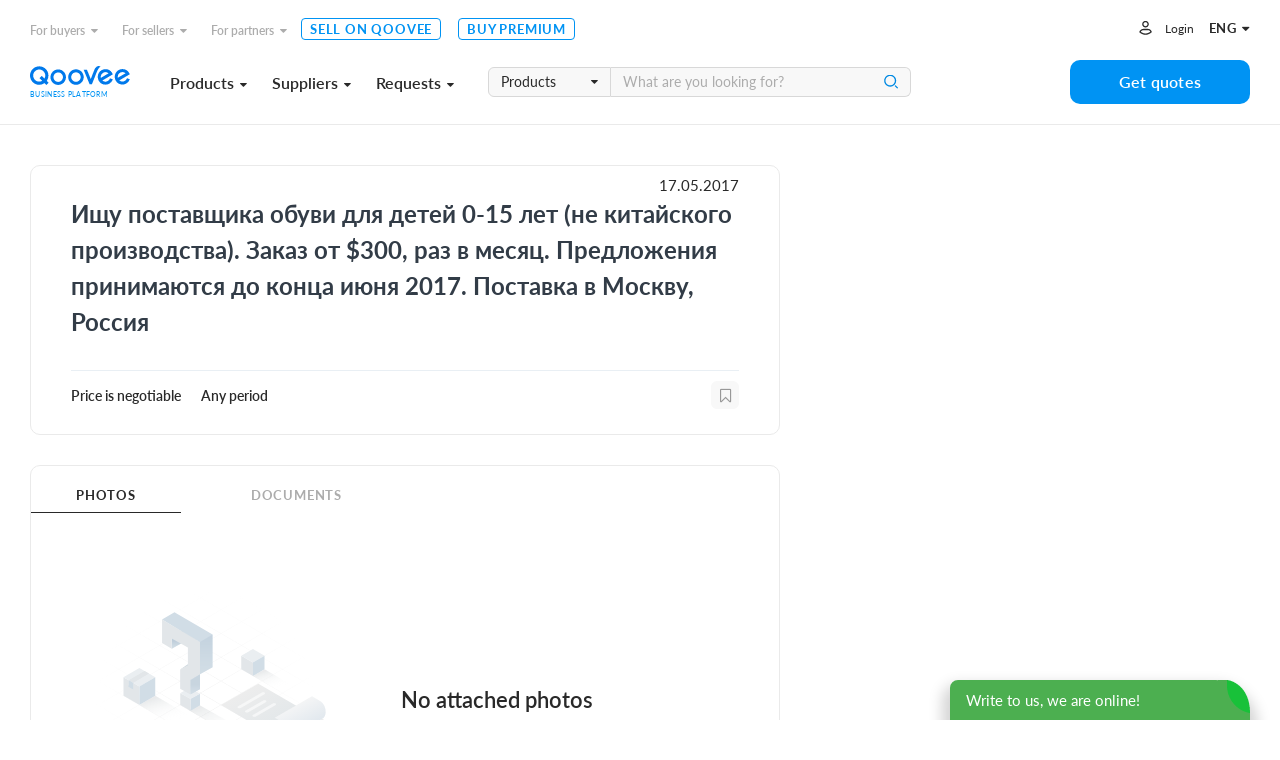

--- FILE ---
content_type: text/html; charset=utf-8
request_url: https://www.qoovee.com/en/tenders/248/
body_size: 11498
content:


<!DOCTYPE html>
<html lang="en">
<head>
    <meta charset="UTF-8">
    <meta name="viewport" content="width=device-width, initial-scale=1.0, user-scalable=1.0, maximum-scale=1.0, minimum-scale=1.0">
    <meta http-equiv="X-UA-Compatible" content="ie=edge">
    
        <title>Wholesale. Ищу поставщика обуви для детей 0-15 годов (не китайского производства). Заказ от $300, раз в месяц. Предложения принимаются до конца июня 2017. Поставка в Москву, Россия. (№248) | Orders on Qoovee</title>
        <meta name="keywords" content="">
        <meta name="description" content="248. Ищу поставщика обуви для детей 0-15 годов (не китайского производства). Заказ от $300, раз в месяц. Предложения принимаются до конца июня 2017. Поставка в Москву, Россия. Россия, Москва. Take part in the competitive bidding, make deals!">
        <meta property="og:title" content="Wholesale. Ищу поставщика обуви для детей 0-15 годов (не китайского производства). Заказ от $300, раз в месяц. Предложения принимаются до конца июня 2017. Поставка в Москву, Россия. (№248) | Orders on Qoovee">
        <meta property="og:description" content="248. Ищу поставщика обуви для детей 0-15 годов (не китайского производства). Заказ от $300, раз в месяц. Предложения принимаются до конца июня 2017. Поставка в Москву, Россия. Россия, Москва. Take part in the competitive bidding, make deals!">
        <meta property="og:image" content="https://www.qoovee.com/media/seo/images/Qoovee_tenders_PmQOr0e.jpg">
    

    <meta property="og:url" content="https://www.qoovee.com/en/tenders/248/">
    <meta property="og:type" content="website">
    <meta property="fb:app_id" content="1650369441895636">
    <meta name="yandex-verification" content="0eb9e1477bbc3691" />
    <meta name="theme-color" content="#003aa4">
	
    
        
            <link rel="alternate" hreflang="ru" href="https://www.qoovee.com/tenders/248/">
        
    
        
    
        
            <link rel="alternate" hreflang="tr" href="https://www.qoovee.com/tenders/248/">
        
    
        
            <link rel="alternate" hreflang="ar" href="https://www.qoovee.com/tenders/248/">
        
    
        
            <link rel="alternate" hreflang="zh-CN" href="https://www.qoovee.com/tenders/248/">
        
    
        
            <link rel="alternate" hreflang="de" href="https://www.qoovee.com/tenders/248/">
        
    
    <link rel="alternate" href="https://www.qoovee.com/tenders/248/" hreflang="x-default" />

    <link rel="alternate" href="https://m.qoovee.com/tenders/248/">

    
	<link rel="canonical" href="https://www.qoovee.com/en/tenders/248/">
	<link rel="stylesheet" href="/static/desktop/detail_tenders.css?version=0.31130652612261334">


    <link rel="preconnect" href="https://static.doubleclick.net" crossorigin>
    <link rel="preconnect" href="https://s.ytimg.com" crossorigin>

	<link rel="icon" href="/static/images/logo/favicon.ico">

	<!-- Fonts preload -->
	<link rel="preload" href="/static/common/fonts/Lato-Bold.woff2" as="font" type="font/woff2" crossorigin="anonymous">
	<link rel="preload" href="/static/common/fonts/Lato-Semibold.woff2" as="font" type="font/woff2" crossorigin="anonymous">
	<link rel="preload" href="/static/common/fonts/Lato-Medium.woff2" as="font" type="font/woff2" crossorigin="anonymous">
	<link rel="preload" href="/static/common/fonts/Lato-Light.woff2" as="font" type="font/woff2" crossorigin="anonymous">
	<link rel="preload" href="/static/common/fonts/Lato-Black.woff2" as="font" type="font/woff2" crossorigin="anonymous">
	<link rel="preload" href="/static/common/fonts/Lato-Italic.woff2" as="font" type="font/woff2" crossorigin="anonymous">
	<link rel="preload" href="/static/common/fonts/Lato-Regular.woff2" as="font" type="font/woff2" crossorigin="anonymous">
	<link rel="preload" href="/static/common/fonts/Raleway-ExtraBold.ttf" as="font" type="font/ttf" crossorigin="anonymous">
	<link rel="preload" href="/static/common/fonts/qv-icons.woff" as="font" type="font/woff" crossorigin="anonymous">
	<link rel="preload" href="/static/common/fonts/themify.woff" as="font" type="font/woff" crossorigin="anonymous">
	<link rel="preload" href="/static/common/fonts/fontawesome-webfont.woff2" as="font" type="font/woff2" crossorigin="anonymous">
	<!-- End Fonts preload -->

	<link rel="stylesheet" href="/static/desktop/bundle.css?version=0.31130652612261334">
    <link rel="stylesheet" type="text/css" href="/static/hijack/hijack-styles.css" />
    
        <!-- Google Tag Manager -->
        <script>(function(w,d,s,l,i){w[l]=w[l]||[];w[l].push({'gtm.start':
        new Date().getTime(),event:'gtm.js'});var f=d.getElementsByTagName(s)[0],
        j=d.createElement(s),dl=l!='dataLayer'?'&l='+l:'';j.async=true;j.src=
        'https://www.googletagmanager.com/gtm.js?id='+i+dl;f.parentNode.insertBefore(j,f);
        })(window,document,'script','dataLayer','GTM-WRSVV9');</script>
        <!-- End Google Tag Manager -->

        <!-- Smartlook -->
        <script type='text/javascript'>
          window.smartlook||(function(d) {
            var o=smartlook=function(){ o.api.push(arguments)},h=d.getElementsByTagName('head')[0];
            var c=d.createElement('script');o.api=new Array();c.async=true;c.type='text/javascript';
            c.charset='utf-8';c.src='https://rec.smartlook.com/recorder.js';h.appendChild(c);
            })(document);
            smartlook('init', '9e3c54ebe1fae5c6448cafe08f23ecdf0e5d05c4');
        </script>
    
    <meta name="google-site-verification" content="E-N0XB0H10iVckY0V9gHSHxvihkHF3LjYO8BqYOuB1I" />
	<!-- Meta Pixel Code -->
	<script>
		!function(f,b,e,v,n,t,s){if(f.fbq)return;n=f.fbq=function(){n.callMethod?n.callMethod.apply(n,arguments):n.queue.push(arguments)};if(!f._fbq)f._fbq=n;n.push=n;n.loaded=!0;n.version='2.0';n.queue=[];t=b.createElement(e);t.async=!0;t.src=v;s=b.getElementsByTagName(e)[0];s.parentNode.insertBefore(t,s)}(window, document,'script','https://connect.facebook.net/en_US/fbevents.js');fbq('init', '906433257212247');fbq('track', 'PageView');
	</script>
	<noscript><img height="1" width="1" style="display:none" src="https://www.facebook.com/tr?id=906433257212247&ev=PageView&noscript=1"/></noscript>
	<!-- End Meta Pixel Code -->
</head>
<body class="en">
    
    
    <!-- Google Tag Manager (noscript) -->
        <noscript><iframe src="https://www.googletagmanager.com/ns.html?id=GTM-WRSVV9"
        height="0" width="0" style="display:none;visibility:hidden"></iframe></noscript>
    <!-- End Google Tag Manager (noscript) -->
    
    <noscript>
        <style>
            #loaders {
                display: none;
            }
        </style>
    </noscript>

    

    <div class="wrapper">
        <div class="wrapper__inner">
            
	

<div class="menu ">
	<div class="menu__inner">
		<div class="container-service">
			<div class="top">
				<div class="menu-top-links">
					<ul class="menu-nav">
						<li class="nav__li dropdown-wrap bottom-left dropdown-hover">
		                    <a class="dropdown-link" href="javascript:void(0)">For buyers<i class="fa fa-caret-down"></i></a>
	                        <div class="dropdown sub-nav">
	                            <ul class="dropdown__inner">
	                                <li><a href="/en/market/"><i class="qv qv_box"></i><span>Suppliers</span></a></li>
	                                <li><a href="/en/market/?view=items"><i class="qv qv_clothes"></i><span>Products</span></a></li>
	                                <li><a href="/en/safe/"><i class="qv qv_shield-icon"></i><span>Order protection</span></a></li>
	                                <li><a href="/en/tenders/create/"><i class="qv qv_plus"></i><span>Get quotes</span></a></li>
	                                <li><a href="https://logistics.qoovee.com/" target="_blank"><i class="qv qv_delivery"></i><span>Delivery</span></a></li>
	                            </ul>
	                        </div>
	                    </li>
						<li class="nav__li dropdown-wrap bottom-left dropdown-hover">
		                    <a class="dropdown-link" href="javascript:void(0)">For sellers<i class="fa fa-caret-down"></i></a>
	                        <div class="dropdown sub-nav">
	                            <ul class="dropdown__inner">
	                                <li><a href="/en/tenders/"><i class="qv qv_megaphone"></i><span>Requests</span></a></li>
	                                <li><a href="/en/internet/clients/" style="white-space: normal"><i class="qv qv_prices"></i><span style="width: calc(100% - 38px);">Demand analysis and promotion</span></a></li>
		                            <li>
			                            
				                            
					                            <a href="https://blog.qoovee.com/en/verified-supplier-en/" target="_blank">
					                        
			                            
		                                    <i class="qv qv_check-o"></i>
		                                    <span>Verified supplier</span>
		                                </a>
		                            </li>
	                                <li><a href="/en/company/create/"><i class="fa fa-laptop"></i><span>Sell on Qoovee</span></a></li>
	                                <li><a href="/en/prices/"><i class="qv qv_list-of-possibilties"></i><span>Pricing</span></a></li>

	                                <li><a href="https://logistics.qoovee.com/" target="_blank"><i class="qv qv_delivery"></i><span>Logistics</span></a></li>
	                            </ul>
	                        </div>
	                    </li>
						<li class="nav__li dropdown-wrap bottom-left dropdown-hover">
		                    <a class="dropdown-link" href="javascript:void(0)">For partners<i class="fa fa-caret-down"></i></a>
	                        <div class="dropdown sub-nav">
	                            <ul class="dropdown__inner">
	                                <li><a href="https://affiliate.qoovee.com/" target="_blank"><i class="qv qv_people"></i><span>Affiliate program</span></a></li>
	
	                                <li><a href="/en/contact_us/" target="_blank"><i class="qv qv_users"></i><span>Send your proposal</span></a></li>
		                            <li><a href="https://docs.google.com/forms/d/e/1FAIpQLSckISheZIIt2R-wvj31EZCEsE6DR97Q7WXPf8up7CyhlXVZjQ/viewform" target="_blank"><i class="qv qv_money-bag"></i> Become a Qoovee investor</a></li>
	                            </ul>
	                        </div>
	                    </li>
	                    <li class="nav__li">
		                    <a class="simple-link" href="/en/company/create/">Sell on Qoovee</a>
	                    </li>
	                    <li class="nav__li">
		                    <a class="simple-link" href="/en/prices/">Buy Premium</a>
	                    </li>
					</ul>
				</div>
				<div class="menu-user-links">
					<ul class="menu-nav">
						
							<li>
								<a class="login-link" href="https://accounts.qoovee.com/profile/" data-target="#signIn" data-toggle="modal">Login</a>
							</li>
						
						<li>
							<div class="cur-lang">
						        <div class="dropdown-wrap bottom-right dropdown-click">
			                        
			                        <a class="dropdown-lang-link" href="javascript:void(0)">
				                        <span>eng</span> <i class="fa fa-caret-down"></i>
			                        </a>
			                        <div class="dropdown languages_dropdown">
			                            <ul class="dropdown__inner languages">
			                            
			                                
			                                
			                                    <li>
			                                        <a href="javascript:void(0)" class="change_language" data-code="ru">
			                                            <span class="flag ru"></span>
			                                            <span>Русский</span>
			                                        </a>
			                                    </li>
			                                
			                                    <li>
			                                        <a href="javascript:void(0)" class="change_language" data-code="en">
			                                            <span class="flag en"></span>
			                                            <span>English</span>
			                                        </a>
			                                    </li>
			                                
			                                    <li>
			                                        <a href="javascript:void(0)" class="change_language" data-code="tr">
			                                            <span class="flag tr"></span>
			                                            <span>Türkçe</span>
			                                        </a>
			                                    </li>
			                                
			                                    <li>
			                                        <a href="javascript:void(0)" class="change_language" data-code="ar">
			                                            <span class="flag ar"></span>
			                                            <span>العربيّة</span>
			                                        </a>
			                                    </li>
			                                
			                                    <li>
			                                        <a href="javascript:void(0)" class="change_language" data-code="cn">
			                                            <span class="flag cn"></span>
			                                            <span>简体中文</span>
			                                        </a>
			                                    </li>
			                                
			                                    <li>
			                                        <a href="javascript:void(0)" class="change_language" data-code="de">
			                                            <span class="flag de"></span>
			                                            <span>Deutsch</span>
			                                        </a>
			                                    </li>
			                                
			                            
			                            </ul>
			                        </div>
			                    </div>
							</div>
						</li>
					</ul>
				</div>
			</div>
			<div class="bottom">
				<div class="left clearfix">
					<div class="menu-logo">
						<a href="/en/"></a><span>Business platform</span>
					</div>
					<div class="menu-services">
						<a class="menu-services-btn" href="javascript:void(0)" data-type="goods">Products<i class="fa fa-caret-down"></i></a>
						<a class="menu-services-btn" href="javascript:void(0)" data-type="suppliers">Suppliers<i class="fa fa-caret-down"></i></a>
						<a class="menu-services-btn" href="javascript:void(0)" data-type="tenders">Requests<i class="fa fa-caret-down"></i></a>
					</div>
					<div class="menu-search">
		                <form action="" method="GET">
		                    <div class="input-group">
			                    <span class="input-group-btn">
		                            <select id="menu-search-select" name="" class="selectpicker">
			                            <option value="goods" selected>Products</option>
			                            <option value="tenders">Requests</option>
			                            <option value="companies">Suppliers</option>
		                            </select>
		                        </span>
		                        <input type="text" name=""  class="menu-search-input search-desktop form-element" placeholder="What are you looking for?">
		                        <button type="button" class="main-search-btn"></button>
		                    </div>
		                </form>
						<div class="input-dropdown search-sugg-dropdown">
							<ul class="search-sugg-ul sugg-autocomplete" style="display: none"></ul>
		                </div>
		            </div>
				</div>
				<div class="right">
					<div class="">
						<a class="btn btn-blue btn-h44 btn-w180" href="/en/tenders/create/"><span>Get quotes</span></a>
					</div>
				</div>
			</div>
		</div>
	</div>
</div>





<div class="main-categories-view">
    <div class="main-categories-view-inner">
        <div class="main_categories_content">
            <div id="main-categories_goods" class="sortable-content">
                <div class="main-categories-tree">

                </div>
            </div>
            <div id="main-categories_suppliers" class="sortable-content">
                <div class="main-categories-tree">

                </div>
            </div>





            <div id="main-categories_tenders" class="sortable-content">
                <div class="main-categories-tree">

                </div>
            </div>
            <div class="menu_cat_spinner"><i class="fa-spin qv qv_settings"></i></div>
        </div>
	    <button class="main-categories-view-close" type="button"><i class="ti-close"></i></button>
    </div>
</div>







            <div id="content">
                
    <div class="content-inner">
        <div class="container-service">
            <div class="tender-detail">
                <div class="left-block ">
                    <div class="block top-block">
                        <div class="tender-date">17.05.2017</div>
                        
                        <h1 class="tender-detail_title">Ищу поставщика обуви для детей 0-15 лет (не китайского производства). Заказ от $300, раз в месяц. Предложения принимаются до конца июня 2017. Поставка в Москву, Россия</h1>
                        <div class="tender-detail_info">
	                        <div class="left">
	                            <div class="tender-price">Price is negotiable</div>
	                            <div class="tender-time">Any period</div>
	                        </div>
	                        <div class="right">
								
							        <a class="favorite-button" href="javascript:void(0)" data-target="#signIn" data-toggle="modal"></a>
							    
	                        </div>
                        </div>
                        <div class="clearfix">
                            <div class="pull-left">
                                

                                
                            </div>
                            <div class="pull-right">

                            </div>
                        </div>
                    </div>
                    <div class="block">
	                    <div class="sort">
	                        <div class="sort-buttons">
	                            <div class="sort-wrap active">
	                                <a class="sort-btn" href="#photos">Photos</a>
	                            </div>
	                            <div class="sort-wrap">
	                                <a class="sort-btn" href="#documents">Documents</a>
	                            </div>
	                        </div>
	                        <div class="sort-track"></div>
	                    </div>
	                    <div class="sortable-content active">
	                        <div id="photos" class="active">
	                            
	                                <div class="no-item-desc">
	                                    <div>
	                                        <img src="/static/images/icons/not-params.svg" alt="Qoovee icon">
	                                    </div>
	                                    <div>
	                                        No attached photos
	                                    </div>
	                                </div>
	                            
	                        </div>
	                        <div id="documents">
	                            
		                            <div class="no-item-desc">
	                                    <div>
	                                        <img src="/static/images/icons/not-params.svg" alt="Qoovee icon">
	                                    </div>
	                                    <div>
	                                        No attached documents
	                                    </div>
	                                </div>
	                            
	                        </div>
	                    </div>
                    </div>
                </div>
                <div class="right-block">
                    <div class="block top-block">
                        
<div class="top">
    
        <span class="owner-country">
            <span class="flag" data-country="RU" style="background-image: url('/static/components/intl-tel-input/flags/RU.svg')"></span>
            
                <span data-toggle="tooltip" data-title="СаидаКазимагомедова" data-placement="bottom">СаидаКазимагомедова</span>
            
        </span>
    
    
        <div class="company-chat">
            
            
                

    <a class="sc-launcher" data-target="#signIn" data-toggle="modal" href="javascript:void(0)" >Chat with customer</a>


            
        </div>
    
</div>

<div class="buttons">
	
    
        
            <a href="javascript:void(0)" class="btn btn-blue btn-h48 btn-block btn-with-label" data-target="#signIn" data-toggle="modal"><span class="btn-label left"><i class="qv qv_eye"></i></span><span class="btn-text">View contact</span></a>
        

	    
	    
            <a href="javascript:void(0)" class="btn btn-blue btn-h48 btn-block btn-with-label" data-target="#noCompany" data-toggle="modalType2"><span class="btn-label left"><i class="qv qv_order"></i></span><span class="btn-text">Send your offer</span></a>
        
    
</div>


                        <div class="share">
                            <span>Share:</span>
                            <div class="social-buttons__wrap">
                                <a class="socialShareBtn btn-circle btn-white" data-share-network="facebook" data-share-text="Check out this awesome order!" href="javascript:void(0)"><i class="qv qv_facebook"></i></a>
                                <a class="socialShareBtn btn-circle btn-white" data-share-network="twitter" data-share-text="Check out this awesome order!" href="javascript:void(0)"><i class="qv qv_twitter"></i></a>
                                <a class="socialShareBtn btn-circle btn-white" data-share-network="vk" data-share-text="Check out this awesome order!" href="javascript:void(0)"><i class="qv qv_vkontakte"></i></a>
                            </div>
                        </div>
                    </div>
                    <div class="tender-detail-safe">
                        <a class="tender-detail-safe-button" href="/en/safe/?openForm">
	                        <img src="/static/images/icons/icon-shield-item.svg" alt="Shield icon">
							
								<span>Make this deal securely and with guarantees</span>
	                        
                            <i class="fa fa-angle-right"></i>
                        </a>
                    </div>
                    <div class="block middle-block">
                        
                        <ul>
                            <li>
                                <div><img src="/static/images/icons/icon-provider.svg" alt="Qoovee provider icon"></div>
                                <div><p><span>317</span> suppliers notified of the order</p></div>
                            </li>
                            <li>
                                <div><img src="/static/images/icons/icon-eye.svg" alt="Qoovee eye icon"></div>
                                <div><p><span>1719</span> users viewed the order</p></div>
                            </li>
                        </ul>
                        
                    </div>
                    <div class="tender-detail-categories">
	                    
                            
                                <a href="/en/tenders/children-s-slippers/" class="tender-detail__category">Children&#39;s Slippers</a>
                            
                                <a href="/en/tenders/kids-sandals/" class="tender-detail__category">Kids&#39; sandals</a>
                            
                                <a href="/en/tenders/children-s-shoes/" class="tender-detail__category">Children&#39;s Shoes</a>
                            
                                <a href="/en/tenders/children-s-sports-shoes/" class="tender-detail__category">Children&#39;s sports shoes</a>
                            
                                <a href="/en/tenders/kids-boots/" class="tender-detail__category">Kids&#39; boots</a>
                            
                        
                    </div>
                </div>
                
                    <div class="tender-detail_offers">
                        
                        <div class="title-with-line">
					        <h2>Offers</h2>

				        </div>
                        
                            <div class="tender-detail_offer">
                                <div class="inner">
                                    <div class="top">
                                        <div class="flex-box">
                                            <div class="tender-detail_date">May 25, 2017, 12:52 p.m.</div>
                                            <div class="tender-detail_county">
                                                <span class="flag" data-country="RU" style="background-image:url('/static/components/intl-tel-input/flags/RU.svg')"></span>
                                                <span>Russia</span>
                                            </div>
                                        </div>
                                    </div>
                                    <div class="center">
                                        <div class="text">
                                            <p>Обувная компания РИМАЛ - производитель детской обуви. ГОСТ , сертификация. Самые низкие цены от производителя. Сандалии, тапочки, чешки, ботинки, валенки и т.д Принимаем заказы на отшив. Во вложении файл наличия, цены указаны за короб.Скидки для каждого клиента индивидуальна!</p>
                                        </div>
                                        <div class="photos">
                                            
                                        </div>
                                        <div class="documents">
                                            
                                        </div>
                                    </div>
                                    <div class="bottom">
                                        <div class="flex-box">
                                            <div>Price is negotiable</div>
                                            <div>10 1</div>
                                        </div>
                                    </div>
                                </div>
                                <div class="flex-box">
                                    <div class="left"></div>
                                    <div class="right">
                                        
                                    </div>
                                </div>
                            </div>
                        
                    </div>
                
                <div class="tender-detail_similar">
                    <div class="title-with-line">
				        <h2>Similar inquiries</h2>
			        </div>
                    <div class="inner">
                        <div class="spinner"><i class="fa-spin qv qv_settings"></i></div>
                    </div>
                </div>
            </div>
        </div>
    </div>

    



<div id="tenderApply" class="modal">
    <div class="modal-content">
        <div class="modal-logo"><img src="/static/images/logo/logo-gray.svg" alt="Qoovee logo gray"></div>
            <div class="form-wrap max-w-440">
                <div id="tenderApplyForm" class="form-horizontal m-t-30">
                    <form id="tenderApplyForm-form" action="/api/v1/tenders/248/offers/" method="POST" novalidate>
                        <div class="form-group">
                            <h2 class="modal-title max-400">Send your offer</h2>
                        </div>
                        
	                    
	                        <div class="form-group" style="z-index: 4">
	                            <label class="form-label" for="">Text of your offer <span class="required-label">*</span></label>
	                            <textarea name="text" class="form-element" required></textarea>
	                        </div>
	                        <div class="form-group" style="z-index: 3">
	                            <label class="form-label" for="">Offered by <span class="required-label">*</span></label>
	                            <select name="company" class="selectpicker">
	                                
	                            </select>
	                        </div>
	                        <div class="row" style="z-index: 2">
	                            <div class="col-6">
	                                <div class="form-group" style="z-index: 1">
	                                    <label class="form-label" for="year">Deadline <span class="required-label">*</span></label>
	                                    <div class="input-group">
	                                        <input type="text" class="form-element" required name="duration" placeholder="Deadline" style="border-right: none;border-top-right-radius: 0;border-bottom-right-radius: 0;">
	                                        <div class="input-group-btn">
	                                            <select name="period" class="selectpicker">
	                                                <option value="day" selected="selected">Day</option>
	                                                <option value="week">Week</option>
	                                                <option value="month">Month</option>
	                                            </select>
	                                        </div>
	                                    </div>
	                                </div>
	                            </div>
	                            <div class="col-6">
	                                <div class="form-group" style="z-index: 1">
	                                    <label class="form-label" for="">Price <span class="required-label">*</span></label>
	                                    <div class="input-group">
	                                        <input type="text" class="form-element" required name="price" placeholder="Price" style="border-right: none;border-top-right-radius: 0;border-bottom-right-radius: 0;">
	                                        <div class="input-group-btn">
	                                            <select class="selectpicker tender-apply-currency currency-select" name="currency">
	                                            </select>
	                                        </div>
	                                    </div>
	                                </div>
	                            </div>
	                            <div class="action">
	                                <button type="submit" class="btn btn-blue btn-h40 btn-w300">Send</button>
	                            </div>
	                        </div>
	                    
                    </form>
	                
	                    <div class="form-group" style="margin-bottom:17px">
	                        <label for="" class="control-label">Attach photos and documents (optional)</label>
	                        <form class="dropzone" id="dropzone" action="/api/v1/files/" enctype="multipart/form-data">
	                            <input type='hidden' name='csrfmiddlewaretoken' value='CaMsuSl35vS9ZP5GWj6tAEKHopdKqHcrSHl0UNnAot0ULCukaKEgSHQEIqfW4AFt' />
	                            <div class="fallback">
	                                <input name="file" type="file" multiple/>
	                            </div>
	                        </form>
	                        <input type="hidden" name="tender-apply-files"/>
	                    </div>
	                
                </div>
            </div>
        <div class="modal-close"><span class="btn-circle btn-white"><i class="qv qv_close"></i></span></div>
    </div>
</div>



<div id="noCompany" class="modalType2">
    <div class="modalType2-content">
        <div class="contact">
            <div class="contact_inner">
                <div class="modalType2-top">
                    <div class="modalType2-title">Attention!</div>
                    <div class="modalType2-close btn-sortable"><i class="qv qv_close"></i></div>
                </div>
                <div>
                    <div class="auth-placeholder">
                        <div class="clearfix">
                            <div class="pull-left">
                                <img src="/static/images/placeholders/fingerprint.svg" alt="Qoovee icon">
                            </div>
                            <div class="pull-right">
                                <h2>Company is required</h2>
                                <p>To send an offer you must add your company on the platform</p>
                                <a href="/en/company/create/?tender=248" class="btn btn-blue btn-h40 btn-w250 m-b-15">Add company</a>
                                
	                                <a href="javascript:void(0)" onclick="window.closeThisModal()" data-target="#signIn" data-toggle="modal" class="btn btn-blue btn-h40 btn-w250 close-modal-type-2">Log in</a>
	                            
                            </div>
                        </div>
                    </div>
                </div>
            </div>
        </div>
    </div>
</div>





<div id="tender-contact" class="modalType2">
    <div class="modalType2-content">
        <div class="contact">
            <div class="contact_inner">
                <div class="modalType2-top">
                    <div class="modalType2-title">Buyer's contact</div>
                    <div class="modalType2-close btn-sortable"><i class="qv qv_close"></i></div>
                </div>
                <div class="modalType2-sortable_content contact_content">
                    
                        <div class="auth-placeholder">
                            <div class="clearfix">
                                <div class="pull-left">
                                    <img src="/static/images/placeholders/fingerprint.svg" alt="Qoovee icon">
                                </div>
                                <div class="pull-right">
                                    <h2>Autorization is required</h2>
                                    <p>To view the content, please add company. If you already have it then just log in.</p>
                                    <a href="/en/company/create/?tender=248" class="btn btn-blue btn-h40 btn-w250 m-b-15">Add company</a>
                                    <a href="javascript:void(0)" onclick="window.closeThisModal()" data-target="#signIn" data-toggle="modal" class="btn btn-blue btn-h40 btn-w250 close-modal-type-2">Log in</a>
                                </div>
                            </div>
                        </div>
                    
                </div>
            </div>
        </div>
    </div>
</div>







<div id="tender-info" class="modalType2">
	<div class="modalType2-content">
		<div class="up-balance">
			<div class="modalType2-top">
                <div class="modalType2-title" style="text-align: left">Attention!</div>
                <div class="modalType2-close btn-sortable"><i class="qv qv_close"></i></div>
            </div>
			<div class="modalType2-sortable_content contact_content">
				<div class="tender-info-content">
					<div class="text-center">
                        <span class="up-balance-title">
                            
	                            <div class="text-bold text-danger font-18 m-b-20">The request is paid and available for purchase only to "Verified Suppliers"</div>
	                            <div class="text-bold font-16">You can buy access to the request after <span class="text-danger">-76028</span> hour (s) for <span class="text-danger">1$</span> or become a "Verified Supplier" and get requests ahead of the competition.</div>
                            
                        </span>
						
							<div class="m-b-10">
								
								
	<a class="btn btn-success btn-h40" href="javascript:void(0)" data-toggle="modalType2" data-target="#up-balance-common" data-set-text="#up-balance-safe" data-sum="100"  >
		
			Become a "Verified Supplier"
		
	</a>


							</div>
						
	                    
                    </div>
				</div>
			</div>
		</div>
	</div>
</div>



	

	
    

            </div>

			

<div class="subscribe">
    <div class="container-service">
		<div class="subscribe-inner">
			<div class="left">
				<h3>Be the first to know about great deals</h3>
			</div>
			<div class="right">
				<form id="subscribe-form" action="javascript:handleSubscribeForm()">
	                <div class="input-group">
	                    <input type="text" class="form-element h-40" placeholder=" Your email" name="email" required>
	                    <span class="input-group-btn">
		                    <button class="btn btn-h40 btn-w150 btn-white" type="button" onclick="handleSubscribeForm()">Subscribe</button>
	                    </span>
	                </div>
	            </form>
			</div>
		</div>
    </div>
</div>

            
<footer class="footer">
	<div class="container-service">
		<div class="footer__top">
			<div class="left">
				<div class="site-map">
					<h5 class="site-map__title">About company</h5>
					<div class="site-map__ul-wrap">
						<ul>
							<li><a href="/en/qv-presentation/" target="_blank">About Qoovee</a></li>
							<li><a href="https://www.blog.qoovee.com/" target="_blank">Blog</a></li>
							<li><a href="/en/articles/">Press about us</a></li>
							<li>
								
									<a href="https://www.blog.qoovee.com/en/qv-review-en/" rel="nofollow"
									   target="_blank">Reviews</a>
								
							</li>
							<li>
								<a href="https://docs.google.com/forms/d/e/1FAIpQLSfSqPt15qSNxXz9wiK5hr8Yi8zDeu91cTNS9X33mkCtsbYO2A/viewform">Careers</a>
							</li>
						</ul>
					</div>
				</div>
				<div class="site-map">
					<h5 class="site-map__title">For buyers</h5>
					<div class="site-map__ul-wrap">
						<ul>
							<li><a href="/en/safe/">Order protection</a></li>
							<li><a href="https://logistics.qoovee.com/"
							       target="_blank">Shipping from Qoovee</a></li>
							<li><a href="/en/prices/">Buy Premium</a></li>
						</ul>
					</div>
				</div>
				<div class="site-map">
					<h5 class="site-map__title">For suppliers</h5>
					<div class="site-map__ul-wrap">
						<ul>
							<li>
								<a href="/en/internet/clients/">Demand analysis and promotion</a>
							</li>
							<li>
								
									
										<a class="item" href="https://blog.qoovee.com/en/verified-supplier-en/"
										   target="_blank">
									
								
								Verified supplier</a>
							</li>
							<li><a href="/en/company/create/">Sell on Qoovee</a></li>
							<li><a href="/en/prices/">Buy Premium</a></li>

							<li><a href="https://logistics.qoovee.com/" target="_blank">Logistics</a>
							</li>
						</ul>
					</div>
				</div>
				<div class="site-map">
					<h5 class="site-map__title">For partners</h5>
					<div class="site-map__ul-wrap">
						<ul>
							<li><a href="https://affiliate.qoovee.com/"
							       target="_blank">Affiliate program</a></li>
							<li><a href="/en/contact_us/" target="_blank">Send your proposal</a></li>
							<li><a href="https://docs.google.com/forms/d/e/1FAIpQLSckISheZIIt2R-wvj31EZCEsE6DR97Q7WXPf8up7CyhlXVZjQ/viewform" target="_blank">Become a Qoovee investor</a></li>
						</ul>
					</div>
				</div>
			</div>
			<div class="right">
				<div class="footer__app">
					<p>Our mobile app</p>
					<a href="https://apps.apple.com/kg/app/qoovee-com-b2b-trade-app/id1574892370"
					   class="btn-app btn-applestore m-b-5" target="_blank"><span>Upload to</span></a>


					<span class="image"><img src="/static/images/footer/iphone-12--blue.svg"
					                         alt="Qoovee app screen"></span>
				</div>
			</div>
		</div>
		<div class="footer__bottom">
			<div class="left">
				<a href="/en/contact_us/" target="_blank">contact us</a>
				<a href="/en/policies/terms/" target="_blank">Terms of use</a>
				<a href="/en/policies/privacy/" target="_blank">Privacy Policy</a>
			</div>
			<div class="center">
				
					<a class="share" href="https://www.facebook.com/QooveeB2B/" target="_blank"><i
							class="fa fa-facebook-f"></i></a>
					<a class="share" href="https://www.instagram.com/qoovee_international/" target="_blank"><i
							class="fa fa-instagram"></i></a>
				
				<a class="share" href="https://www.youtube.com/c/Qooveeofficial/videos" target="_blank"><i
						class="fa fa-youtube-play"></i></a>
			</div>
			<div class="right">
				<div class="footer__cards">
					<span class="mastercard" href="javascript:void(0)"
					      style="background-image: url('/static/images/footer/footer_mastercard.svg')"></span>
					<span class="visa" href="javascript:void(0)"
					      style="background-image: url('/static/images/footer/footer_visa.svg')"></span>
				</div>

					<div class="footer__currency">
						
							<select name="gen-currency" class="selectpicker change_currency">
								
									<option 
									        value="KGS">KGS</option>
								
									<option selected
									        value="USD">USD</option>
								
									<option 
									        value="EUR">EUR</option>
								
									<option 
									        value="RUB">RUB</option>
								
									<option 
									        value="KZT">KZT</option>
								
									<option 
									        value="TRY">TRY</option>
								
									<option 
									        value="CNY">CNY</option>
								
									<option 
									        value="GBP">GBP</option>
								
									<option 
									        value="UZS">UZS</option>
								
							</select>
						
					</div>

				<div class="footer__langs">
					<div class="dropdown-wrap top-right dropdown-click">
						
						
						<a href="javascript:void(0)" class="dropdown__btn">
							<span>
								eng</span> <i class="fa fa-caret-down"></i>
						</a>
						<div class="dropdown languages_dropdown">
							<ul class="dropdown__inner languages">
								
									
									
										<li>
											<a href="javascript:void(0)" class="change_language" data-code="ru">
	                                            <span class="flag ru"></span>
	                                            <span>Русский</span>
	                                        </a>
										</li>
									
										<li>
											<a href="javascript:void(0)" class="change_language" data-code="en">
	                                            <span class="flag en"></span>
	                                            <span>English</span>
	                                        </a>
										</li>
									
										<li>
											<a href="javascript:void(0)" class="change_language" data-code="tr">
	                                            <span class="flag tr"></span>
	                                            <span>Türkçe</span>
	                                        </a>
										</li>
									
										<li>
											<a href="javascript:void(0)" class="change_language" data-code="ar">
	                                            <span class="flag ar"></span>
	                                            <span>العربيّة</span>
	                                        </a>
										</li>
									
										<li>
											<a href="javascript:void(0)" class="change_language" data-code="cn">
	                                            <span class="flag cn"></span>
	                                            <span>简体中文</span>
	                                        </a>
										</li>
									
										<li>
											<a href="javascript:void(0)" class="change_language" data-code="de">
	                                            <span class="flag de"></span>
	                                            <span>Deutsch</span>
	                                        </a>
										</li>
									
								
							</ul>
						</div>
					</div>
				</div>
			</div>
		</div>
	</div>
</footer>
<script>
    function handleSubscribeForm() {
        data = $('form#subscribe-form').serializeArray();

        var email = data.find(function (item) {
            return item.name === 'email';
        });
        email = email.value;

        if (!email.length) {
            return;
        }

        $.ajax({
            url: '/api/v1/subscribe/',
            method: 'POST',
            dataType: 'json',
            data: JSON.stringify(
                {
                    email: email,
                }
            ),
            contentType: 'application/json; charset=utf-8',
            success: function () {
                $.Notification.notify('success', 'top', '', 'Thank you for subscribing!');
                window.dataLayer = window.dataLayer || [];
                window.dataLayer.push({
                    'event': 'Subscribe'
                });
            },
            error: function (data) {
                $.Notification.notify('error', 'top', '', data.responseJSON.email);
            }
        });
    }
</script>


            <form class="language_form" action="/change_language/" method="post">
                <input type='hidden' name='csrfmiddlewaretoken' value='CaMsuSl35vS9ZP5GWj6tAEKHopdKqHcrSHl0UNnAot0ULCukaKEgSHQEIqfW4AFt' />
                <input name="next" type="hidden" value=""/>
                <input type="hidden" name="language">
            </form>

            <form class="currency_form" action="/change_currency/" method="post">
                <input type='hidden' name='csrfmiddlewaretoken' value='CaMsuSl35vS9ZP5GWj6tAEKHopdKqHcrSHl0UNnAot0ULCukaKEgSHQEIqfW4AFt' />
                <input type="hidden" name="currency">
            </form>

			

            <div id="modal-reminders" class="modalType2">
	            <div class="modalType2-content">
		            <div class="modalType2-close"><i class="qv qv_close"></i></div>
		            <div class="modal-reminders">
						<div class="modal-title"></div>
						<div class="modal-body"></div>
					</div>
	            </div>
	        </div>

            

            <div id="getStartJivosite"><span>Write to us, we are online!</span></div>
        </div>
    </div>
    
        
<div id="signIn" class="modal">
    <div class="modal-content">
        <div class="modal-logo"><img src="/static/images/logo/logo-gray.svg" alt="Qoovee logo gray"></div>
        
<div class="form-wrap">
    <form id="signInForm" class="form-horizontal m-t-30" action="/api/v1/accounts/login/" method="POST" data-parsley-validate="data-parsley-validate">
        <div class="form-group">
            <h2 class="modal-title">Log in</h2>
        </div>
	    <div class="form-group">
            <label class="form-label" for="">E-mail address<span class="required-label">*</span></label>
            <input type="email" id="emailtag" class="form-element" required placeholder="smith@mail.com" autocomplete="on" name="username">
        </div>
        <div class="form-group">
            <label class="form-label" for="">Password<span class="required-label">*</span></label>
            <input type="password" class="form-element" required placeholder="Password" name="password">
        </div>
        <div class="form-group">
            <div class="text-center">
	            <button type="submit" class="btn btn-blue btn-h40 btn-w200">Log in</button>
            </div>
        </div>
	    <div class="or"><span>or login via:</span></div>
		<div class="social-links">
			<a class="social-links-btn" href="https://accounts.qoovee.com/login/google-oauth2/?next=https://www.qoovee.com/en/redirect/?close=1"><span class="image"><img src="/static/images/icons/google.svg"></span><span class="text">Google</span></a>
			<a class="social-links-btn" href="https://accounts.qoovee.com/login/linkedin-oauth2/?next=https://www.qoovee.com/en/redirect/?close=1"><span class="image"><img src="/static/images/icons/linkedin.svg"></span><span class="text">LinkedIn</span></a>
		</div>
        <div class="links text-center">
            <a class="signup simple-link" href="javascript:void(0)">Register</a>
            <a class="reset simple-link" href="javascript:void(0)">Forgot your password? </a>
        </div>
    </form>
</div>
        <div class="modal-close"><span class="btn-circle btn-white"><i class="qv qv_close"></i></span></div>
    </div>
</div>
    

    
    <script>
        window.site_url = 'www.qoovee.com';
        window.notifications_websocket = 'wss://notification.qoovee.com/notification/';
        window.billing_url = 'https://billing.qoovee.com';
        
        window.user_id = 'None';
        window.user_balance = 0
        
        window.currentLang = 'en';
		window.langs = '[(&#39;ru&#39;, &#39;Russian&#39;), (&#39;en&#39;, &#39;English&#39;), (&#39;tr&#39;, &#39;Turkish&#39;), (&#39;ar&#39;, &#39;Arabic&#39;), (&#39;cn&#39;, &#39;Chinese&#39;), (&#39;de&#39;, &#39;Deutsch&#39;)]';
		window.geo_country = 'US';
		window.notifications_set = false;

		window.signInVariable = 0;
    </script>
    
    
<script>
    document.is_authenticated = '' || false;
    document.userId = 'None';
    document.signup_url = '/api/v1/accounts/signup/';
    document.login_url = '/api/v1/accounts/login/';
    document.resetConfirmUrl = '/api/v1/accounts/password/reset/confirm/';
    document.login = '<div class="form-wrap"><form id="signInForm" class="form-horizontal m-t-30" action="/api/v1/accounts/login/" method="POST" data-parsley-validate="data-parsley-validate"><div class="form-group"><h2 class="modal-title">Log in</h2></div><div class="form-group"><label class="form-label" for="">E-mail address<span class="required-label">*</span></label><input type="email" id="emailtag" class="form-element" required placeholder="smith@mail.com" autocomplete="on" name="username"></div><div class="form-group"><label class="form-label" for="">Password<span class="required-label">*</span></label><input type="password" class="form-element" required placeholder="Password" name="password"></div><div class="form-group"><div class="text-center"><button type="submit" class="btn btn-blue btn-h40 btn-w200">Log in</button></div></div><div class="or"><span>or login via:</span></div><div class="social-links"><a class="social-links-btn" href="https://accounts.qoovee.com/login/google-oauth2/?next=https://www.qoovee.com/en/redirect/?close=1"><span class="image"><img src="/static/images/icons/google.svg"></span><span class="text">Google</span></a><a class="social-links-btn" href="https://accounts.qoovee.com/login/linkedin-oauth2/?next=https://www.qoovee.com/en/redirect/?close=1"><span class="image"><img src="/static/images/icons/linkedin.svg"></span><span class="text">LinkedIn</span></a></div><div class="links text-center"><a class="signup simple-link" href="javascript:void(0)">Register</a><a class="reset simple-link" href="javascript:void(0)">Forgot your password? </a></div></form></div>';
    document.signup = '<div class="form-wrap"><form id="validation" class="form-horizontal m-t-30" action="/api/v1/accounts/signup/" method="POST"><div class="form-group"><h2 class="modal-title">User registration</h2></div><div class="text-center m-b-15"><p>Try to sign up using your social network account</p></div><div class="social-links"><a class="social-links-btn" href="https://accounts.qoovee.com/login/google-oauth2/?next=https://www.qoovee.com/en/redirect/?close=1"><span class="image"><img src="/static/images/icons/google.svg"></span><span class="text">Google</span></a><a class="social-links-btn" href="https://accounts.qoovee.com/login/linkedin-oauth2/?next=https://www.qoovee.com/en/redirect/?close=1"><span class="image"><img src="/static/images/icons/linkedin.svg"></span><span class="text">LinkedIn</span></a></div><div class="or"><span>or:</span></div><div class="form-group"><div class="h2 text-center">Fill the form</div></div><div class="form-group"><label class="form-label" for="">Name and Surname<span class="required-label">*</span></label><input type="text" class="form-element" required placeholder="John lewis" name="name"></div><div class="form-group"><label class="form-label" for="">E-mail address<span class="required-label">*</span></label><input type="email" id="signup_email" class="form-element" required placeholder="smith@mail.com" name="username"></div><div class="form-group"><label class="form-label" for="">Phone number</label><input type="text" class="form-element" placeholder="+1 234 567 890" name="phone"></div><div class="form-group"><label class="form-label" for="">New password<span class="required-label">*</span></label><input type="password" class="form-element" required placeholder="New password" name="password"></div><div class="form-group"><label class="form-label" for="">Promo code (optional)</label><input type="text" class="form-element" placeholder="If you have a promo code please enter" name="promocode"></div><div class="form-group"><div class="max-w-440"><div class="checkbox checkbox-left checkbox-blue"><input class="terms-check" id="terms" type="checkbox" checked="checked" name="terms"><label style="white-space: normal" for="terms"><span>Agree with</span><a target="_blank" href="/en/policies/terms/">Terms of use</a> and <a target="_blank" href="/en/policies/privacy/">confidentiality terms</a></label></div></div></div><div class="form-group"><div class="text-center"><button type="submit" class="btn btn-blue btn-h40 btn-w250 terms-button">Registration</button></div></div><div class="links text-center"><a href="" class="login simple-link">I"m already registered</a></div></form></div>';
    document.codeConfirm = '<div class="form-wrap"><form id="codeConfirm" action="/api/v1/accounts/code/confirm/" method="post"><div class="form-group"><h2 class="modal-title">Email Confirmation</h2></div><input type="hidden" name="username"><input type="hidden" name="promocode"><div class="form-group"><label class="form-label" for="">Confirmation code e-mail</label><input type="text" class="form-element" required placeholder="Sent to your e-mail address" name="code" autocomplete="off"></div><div class="form-group"><div class="text-center"><button type="submit" class="btn btn-blue btn-h40 btn-w250">Confirm</button></div></div></form><div class="codeResend-timer"><div class="form-group"><div class="text-center"><p>Request code again after: <span class="timer-span"></span> second</p></div></div></div><form id="codeResend" action="/api/v1/accounts/code/resend/" method="post"><div class="links text-center"><input type="hidden" name="username"><input type="hidden" name="promocode"><button type="button" class="btn btn-blue btn-h40 btn-blocked">Resend the confirmation code</button></div></form></div>';
    document.reset = '<div class="form-wrap"><form id="resetForm" class="form-horizontal m-t-30" action="/api/v1/accounts/password/reset/" method="POST"><div class="form-group"><h2 class="modal-title">Reset password</h2></div><div class="form-group"><label class="form-label" for="">E-mail address<span class="required-label">*</span></label><input type="text" id="reset_email" class="form-element" required placeholder="smith@mail.com" autocomplete="on" name="username"></div><div class="form-group"><div class="text-center"><button type="submit" class="btn btn-blue btn-h40 btn-w200">Next</button></div></div><div class="links text-center"><a href="" class="signup simple-link">Register</a><a href="" class="login simple-link">Log in</a></div></form></div>';
    document.resetConfirm = '<div class="form-wrap"><form id="resetConfirmForm" action="/api/v1/accounts/password/reset/confirm/" method="post"><div class="form-group"><h2 class="modal-title">Reset password</h2></div><input type="hidden" name="username"><div class="form-group"><label class="form-label" for="">Confirmation code</label><input type="text" class="form-element" required placeholder="Sent to your e-mail address" name="code" autocomplete="off"></div><div class="form-group"><label class="form-label" for="">New password</label><input type="password" class="form-element" required placeholder="New password" name="password"></div><div class="form-group"><div class="text-center"><button type="submit" class="btn btn-blue btn-h40 btn-w250">Reset</button></div></div></form><div class="form-group"><div class="text-center"><p style="font-size: 13px">If you have NOT RECEIVED the confirmation CODE, check your SPAM box</p></div></div><div class="PasswordResetCodeResend-timer"><div class="form-group"><div class="text-center"><p>Request code again after: <span class="timer-span"></span> second</p></div></div></div><form id="PasswordResetCodeResend" action="/api/v1/accounts/password/reset/" method="post"><div class="links text-center"><input type="hidden" name="username"><button type="button" class="btn btn-blue btn-h40 btn-blocked">Resend the confirmation code</button></div></form></div>';
</script>
    <script src="/jsi18n/"></script>
    <script src="/static/desktop/vendor.js?version=0.31130652612261334"></script>
    

	<script>
		window.api_url_billing = '/api/v1/billing/';
        window.tender_rate = 0
		window.object_id = '248';
		window.object_phone = '+79651947152';
		window.object_date = 'May 17, 2017, 12:35 p.m.';
		window.object_city = 'Москва';
		window.object_country = 'Russia';
		window.object_categories = '&lt;MultilingualTreeQuerySet [&lt;Category: Children&#39;s Slippers&gt;, &lt;Category: Kids&#39; sandals&gt;, &lt;Category: Children&#39;s Shoes&gt;, &lt;Category: Children&#39;s sports shoes&gt;, &lt;Category: Kids&#39; boots&gt;]&gt;';
		window.dropzone_api_url = '/api/v1/files/';
		window.user_id = 'None';
		window.object_user_id = '1898';
		window.company_id = '';
	</script>
	<script src="/static/desktop/detail_tenders.js?version=0.31130652612261334"></script>
	

	
<script defer src="https://static.cloudflareinsights.com/beacon.min.js/vcd15cbe7772f49c399c6a5babf22c1241717689176015" integrity="sha512-ZpsOmlRQV6y907TI0dKBHq9Md29nnaEIPlkf84rnaERnq6zvWvPUqr2ft8M1aS28oN72PdrCzSjY4U6VaAw1EQ==" data-cf-beacon='{"version":"2024.11.0","token":"71f89023690a4ab791cdc0032a84b2e3","r":1,"server_timing":{"name":{"cfCacheStatus":true,"cfEdge":true,"cfExtPri":true,"cfL4":true,"cfOrigin":true,"cfSpeedBrain":true},"location_startswith":null}}' crossorigin="anonymous"></script>
</body>
</html>


--- FILE ---
content_type: image/svg+xml
request_url: https://www.qoovee.com/static/common/images/svg/icon-menu-search-blue.svg
body_size: 363
content:
<svg width="16" height="16" viewBox="0 0 16 16" fill="none" xmlns="http://www.w3.org/2000/svg">
<path fill-rule="evenodd" clip-rule="evenodd" d="M6.57139 0.143066C3.02099 0.143066 0.142822 3.02124 0.142822 6.57164C0.142822 10.122 3.02099 13.0002 6.57139 13.0002C10.1218 13.0002 13 10.122 13 6.57164C13 3.02124 10.1218 0.143066 6.57139 0.143066ZM1.57139 6.57164C1.57139 3.81021 3.80997 1.57164 6.57139 1.57164C9.33282 1.57164 11.5714 3.81021 11.5714 6.57164C11.5714 9.33306 9.33282 11.5716 6.57139 11.5716C3.80997 11.5716 1.57139 9.33306 1.57139 6.57164Z" fill="#0089E2"/>
<path d="M12.7295 11.7196C12.4505 11.4406 11.9983 11.4406 11.7193 11.7196C11.4404 11.9985 11.4404 12.4508 11.7193 12.7297L14.1308 15.1412L15.141 14.1311L12.7295 11.7196Z" fill="#0089E2"/>
</svg>


--- FILE ---
content_type: image/svg+xml
request_url: https://www.qoovee.com/static/images/placeholders/fingerprint.svg
body_size: 5945
content:
<svg xmlns="http://www.w3.org/2000/svg" width="100" height="100" viewBox="0 0 100 100">
    <defs>
        <linearGradient id="a" x1="50.107%" x2="50.107%" y1="-113.688%" y2="202.915%">
            <stop offset="0%" stop-color="#157BB8"/>
            <stop offset="100%" stop-color="#21C3F7"/>
        </linearGradient>
        <linearGradient id="b" x1="50.161%" x2="50.161%" y1="-19.13%" y2="121.457%">
            <stop offset="0%" stop-color="#157BB8"/>
            <stop offset="100%" stop-color="#21C3F7"/>
        </linearGradient>
        <linearGradient id="c" x1="49.848%" x2="49.848%" y1="-36.532%" y2="139.411%">
            <stop offset="0%" stop-color="#157BB8"/>
            <stop offset="100%" stop-color="#21C3F7"/>
        </linearGradient>
        <linearGradient id="d" x1="49.951%" x2="49.951%" y1="-7.553%" y2="109.414%">
            <stop offset="0%" stop-color="#157BB8"/>
            <stop offset="100%" stop-color="#21C3F7"/>
        </linearGradient>
        <linearGradient id="e" x1="50.041%" x2="50.041%" y1=".712%" y2="104.837%">
            <stop offset="0%" stop-color="#157BB8"/>
            <stop offset="100%" stop-color="#21C3F7"/>
        </linearGradient>
        <linearGradient id="f" x1="49.971%" x2="49.971%" y1="-437.165%" y2="105.064%">
            <stop offset="0%" stop-color="#157BB8"/>
            <stop offset="100%" stop-color="#21C3F7"/>
        </linearGradient>
        <linearGradient id="g" x1="50.039%" x2="50.039%" y1="-123.734%" y2="229.76%">
            <stop offset="0%" stop-color="#157BB8"/>
            <stop offset="100%" stop-color="#21C3F7"/>
        </linearGradient>
        <linearGradient id="h" x1="49.977%" x2="49.977%" y1="-65.548%" y2="169.387%">
            <stop offset="0%" stop-color="#157BB8"/>
            <stop offset="100%" stop-color="#21C3F7"/>
        </linearGradient>
        <linearGradient id="i" x1="49.922%" x2="49.922%" y1="-24.602%" y2="138.547%">
            <stop offset="0%" stop-color="#157BB8"/>
            <stop offset="100%" stop-color="#21C3F7"/>
        </linearGradient>
        <linearGradient id="j" x1="49.837%" x2="49.837%" y1="-26.372%" y2="115.21%">
            <stop offset="0%" stop-color="#157BB8"/>
            <stop offset="100%" stop-color="#21C3F7"/>
        </linearGradient>
        <linearGradient id="k" x1="50.34%" x2="50.34%" y1="-122.588%" y2="265.811%">
            <stop offset="0%" stop-color="#157BB8"/>
            <stop offset="100%" stop-color="#21C3F7"/>
        </linearGradient>
        <linearGradient id="l" x1="50.75%" x2="50.75%" y1="-300.75%" y2="413.251%">
            <stop offset="0%" stop-color="#157BB8"/>
            <stop offset="100%" stop-color="#21C3F7"/>
        </linearGradient>
        <linearGradient id="m" x1="50%" x2="50%" y1="-108.67%" y2="161.602%">
            <stop offset="0%" stop-color="#157BB8"/>
            <stop offset="100%" stop-color="#21C3F7"/>
        </linearGradient>
        <linearGradient id="n" x1="50.067%" x2="50.067%" y1="-1.726%" y2="284.859%">
            <stop offset="0%" stop-color="#157BB8"/>
            <stop offset="100%" stop-color="#21C3F7"/>
        </linearGradient>
    </defs>
    <g fill="none" fill-rule="evenodd">
        <path d="M0 0h100v100H0z"/>
        <g fill-rule="nonzero">
            <path fill="#21C3F7" d="M86.432 40.469c1.375 12.093 1.246 28.784-5.563 36.925-4.877 5.842-12.46 10.46-23.65 8.076-11.192-2.384-19.29-11.17-23.8-18.838-4.511-7.69-6.015-12.566-6.015-26.893 0-9.688-.473-41.05 24.294-39.696 19.461 1.052 32.07 16.97 34.734 40.426z" opacity=".16"/>
            <path fill="#21C3F7" d="M72.126 50.2c.795 12.35 3.566 25.239-7.153 37.719-6.53 6.466-15.788 9.387-26.872 6.444C27.04 91.4 22.077 82.27 17.931 74.258c-4.124-8.034-5.327-13.06-4.747-27.624.58-14.542 1.611-39.223 24.81-39.223 19.418 0 32.585 18.816 34.132 42.789z" opacity=".16"/>
            <path fill="url(#a)" d="M32.865 30.309c-.236-.065-.451-.043-.645.086-.408.257-.43 1.074-.064 1.783.838 1.59 1.418 3.222 1.697 4.961.129.73.322 4.92.365 6.251h-.021s.021.086.021.194v.193h.022c.064 1.332.193 5.499.129 6.165-.15 1.59-.623 2.921-1.332 3.995-.322.473-.215 1.332.215 1.869.214.258.45.43.665.494.28.086.559.021.752-.258.237-.344.451-.73.645-1.117.859-1.826 1.224-3.952 1.052-6.422 0-.108-.15-3.416-.193-4.275-.022-.86-.15-4.167-.172-4.275-.043-2.448-.601-4.876-1.611-7.281-.236-.537-.494-1.053-.752-1.568-.193-.452-.472-.71-.773-.795" transform="translate(5 16.325)"/>
            <path fill="url(#b)" d="M25.69 12.545c-.193-.065-.386-.108-.58-.172-1.353-.365-2.663-.537-3.952-.494-.472.021-.752.43-.73 1.095.021.602.343 1.203.816 1.504.064.043.15.086.215.107.129.043.28.043.408.043 1.267-.021 2.535.15 3.845.559.215.064.43.15.644.214 3.394 1.268 6.509 3.695 9.323 7.26 1.418 1.805 2.642 3.803 3.694 5.994.043.064.065.129.108.193.322.773.666 1.525.966 2.32a32.457 32.457 0 0 1 1.805 6.573c.258 1.46.537 6.466.601 8.399 0 .064 0 .129.022.193v.193c.086 1.955.193 6.874.064 8.227-.215 2.041-.644 3.888-1.332 5.564-.236.601-.537 1.16-.816 1.74-.021.043-.064.086-.086.129-.902 1.568-1.997 2.835-3.308 3.78-2.599 1.869-5.585 2.341-8.979 1.46-.214-.064-.43-.107-.644-.193-1.31-.408-2.6-1.052-3.91-1.89-.15-.086-.279-.172-.407-.215a.763.763 0 0 0-.215-.043c-.451.022-.73.409-.71 1.01.022.644.345 1.246.839 1.568a19.144 19.144 0 0 0 4.016 2.04l.58.194c.967.3 1.934.516 2.879.601 1.912.194 3.694-.043 5.37-.73 2.19-.88 4.017-2.363 5.499-4.49.3-.407.58-.837.795-1.331.043-.064.085-.107.107-.172.387-.752.752-1.546 1.053-2.406 1.03-2.878 1.482-6.122 1.374-9.687 0-.237-.15-3.824-.193-4.747-.043-.924-.172-4.511-.193-4.748-.194-3.608-.924-7.217-2.191-10.826a50.3 50.3 0 0 0-1.268-3.136c-.043-.086-.086-.172-.129-.236-.257-.666-.601-1.267-.923-1.89-1.697-3.137-3.695-5.843-5.993-8.141-1.783-1.762-3.63-3.158-5.585-4.19a14.674 14.674 0 0 0-2.879-1.223" transform="translate(5 16.325)"/>
            <path fill="url(#c)" d="M25.905 18.28c-2.04-.645-3.974-.666-5.778-.086-1.525.494-2.835 1.396-3.952 2.706a6.192 6.192 0 0 0-.645.838c-.322.473-.236 1.353.172 1.912.193.258.408.43.645.494.279.086.58.021.773-.236.193-.237.386-.516.601-.752 1.676-1.955 3.76-2.879 6.315-2.642.73.064 1.44.215 2.127.43 2.771.88 5.349 2.964 7.69 6.207.623.86 1.181 1.783 1.697 2.771a.377.377 0 0 0 .086.108c.408.859.816 1.696 1.16 2.599a25.032 25.032 0 0 1 1.439 5.606c.107.838.3 5.005.344 6.487 0 .043 0 .129.021.193v.194c.065 1.503.215 5.649.172 6.444-.107 1.783-.451 3.372-1.031 4.811-.28.688-.623 1.31-.967 1.934l-.064.064c-.451.666-.945 1.267-1.504 1.74-2.148 1.826-4.597 2.298-7.367 1.44a11.36 11.36 0 0 1-2.149-.925c-2.599-1.374-4.811-3.673-6.68-6.766a32.011 32.011 0 0 1-.666-1.16c-.236-.386-.537-.644-.816-.73-.215-.065-.451-.043-.623.107-.387.323-.408 1.16-.021 1.848.236.43.472.859.73 1.288 1.246 2.063 2.663 3.845 4.274 5.328 1.912 1.761 3.888 2.964 5.929 3.608.236.086.494.15.73.215 1.031.258 2.041.365 3.03.3 2.555-.171 4.66-1.352 6.314-3.479.301-.365.58-.752.817-1.246.021-.043.064-.086.085-.129.409-.709.752-1.482 1.053-2.32.537-1.525.86-3.2.967-5.026.043-.924-.108-5.563-.172-6.917-.043-1.353-.258-5.993-.387-6.98a27.947 27.947 0 0 0-1.396-5.779 31.463 31.463 0 0 0-1.267-3.05c-.043-.065-.065-.13-.108-.194-.258-.622-.601-1.202-.923-1.782-1.89-3.244-4.146-5.8-6.767-7.626a13.735 13.735 0 0 0-3.071-1.632c-.323-.065-.58-.15-.817-.215" transform="translate(5 16.325)"/>
            <path fill="url(#d)" d="M25.54 6.83c-.472-.15-.945-.278-1.44-.407-1.89-.451-3.694-.559-5.455-.344a13.038 13.038 0 0 0-4.747 1.482c-1.633.86-3.093 2.062-4.382 3.544A16.823 16.823 0 0 0 7.71 13.64c-.021.064-.043.129-.085.172-.344.515-.623 1.095-.881 1.697-.73 1.61-1.289 3.372-1.719 5.262-.45 1.89-.665 3.91-.859 5.972-.43 4.812.408 13.704.602 14.821.365 2.213.751 4.447 1.353 6.66.601 2.212 1.31 4.381 2.19 6.508.323.773.667 1.568 1.053 2.298.022.086.065.15.086.237a42.583 42.583 0 0 0 2.062 3.759 44.621 44.621 0 0 0 4.79 6.465c1.59 1.762 3.244 3.287 5.005 4.554 1.826 1.353 3.674 2.406 5.585 3.136.473.193.967.365 1.44.516.708.236 1.439.408 2.148.537 1.117.214 2.234.3 3.308.279a13.467 13.467 0 0 0 2.642-.322c.515-.108.73-.817.472-1.568-.193-.559-.537-.967-.945-1.096a.875.875 0 0 0-.472-.021c-2.041.43-4.19.343-6.423-.237-.3-.086-.602-.171-.88-.257a20.372 20.372 0 0 1-3.631-1.568c-2.792-1.547-5.392-3.717-7.797-6.487-1.977-2.256-3.673-4.812-5.177-7.647-.258-.516-.494-1.053-.795-1.547-.021-.107-.064-.193-.107-.28a44.493 44.493 0 0 1-2.449-6.55c-.58-2.041-.967-4.082-1.332-6.123-.236-1.353-1.332-10.504-.644-16.024.236-1.847.43-3.716.859-5.435.473-1.89 1.138-3.608 1.976-5.133.043-.065.086-.108.086-.215.258-.322.451-.73.687-1.074 1.29-1.933 2.836-3.459 4.683-4.511 2.256-1.289 4.747-1.869 7.475-1.654 1.182.086 2.385.322 3.588.709.3.086.601.193.902.322 2.255.838 4.446 2.127 6.573 3.888.172.129.322.236.472.28.408.128.73-.044.881-.516.193-.623-.064-1.461-.623-1.934a26.479 26.479 0 0 0-2.75-2.019 24.833 24.833 0 0 0-3.372-1.847c-.709-.322-1.439-.58-2.148-.816" transform="translate(5 16.325)"/>
            <path fill="url(#e)" d="M20.578.172a.763.763 0 0 0-.215-.043c-3.63-.258-6.916.515-9.88 2.32-2.32 1.417-4.275 3.394-5.908 5.885-.043.043-.086.086-.086.172-.365.473-.666 1.053-.966 1.611C1.826 13.253.73 16.905.236 21.051c-.257 2.255-.3 6.637-.129 11.492v.386c.215 4.876.602 9.387 1.053 11.857a54.975 54.975 0 0 0 4.253 13.318c.365.774.709 1.547 1.139 2.277 0 .086.064.15.085.236 1.89 3.61 4.06 6.896 6.552 9.838 3.179 3.76 6.637 6.68 10.332 8.743.064.043.15.064.215.086.494.15.902-.129.966-.73.086-.73-.3-1.526-.902-1.87-.322-.193-.644-.364-.966-.558-3.48-2.126-6.66-5.048-9.58-8.72a48.213 48.213 0 0 1-4.512-6.831l-.966-1.805c-.129-.28-.258-.537-.387-.816a53.877 53.877 0 0 1-3.716-10.482A52.595 52.595 0 0 1 2.6 41.564c-.15-1.202-.43-6.766-.472-8.184-.043-1.439-.215-6.96-.172-8.098.086-1.868.279-3.651.623-5.37.601-3.136 1.59-5.928 2.964-8.356.107-.193.215-.386.322-.601l.838-1.224c1.181-1.654 2.556-3.03 4.103-4.125 2.706-1.89 5.713-2.857 9.107-2.814.322 0 .623.022.945.043.58.022.903-.537.774-1.331C21.5.88 21.072.322 20.578.172" transform="translate(5 16.325)"/>
            <path fill="url(#f)" d="M50.694 67.212a1.088 1.088 0 0 0-.28-.043c-.365 0-.601.258-.751.644a19.2 19.2 0 0 1-1.203 2.6c-.194.365-.387.708-.58 1.074-.043 0-.065.043-.086.085-1.29 2.063-2.793 3.76-4.576 5.07-1.267.923-2.599 1.654-4.06 2.148-3.2 1.095-6.658 1.117-10.331.043-.172-.043-.366-.086-.516-.043-.43.129-.644.666-.515 1.353.128.623.558 1.182 1.052 1.353.022 0 .022 0 .043.022.773.193 1.525.408 2.298.537a18.32 18.32 0 0 0 4.017.322c2.664-.086 5.134-.752 7.411-1.998 2.234-1.224 4.167-2.964 5.821-5.176.3-.387.602-.774.816-1.246.172-.194.301-.451.451-.688a25.233 25.233 0 0 0 1.934-3.973c.15-.409.107-.86-.15-1.332-.237-.387-.495-.645-.795-.752" transform="translate(5 16.325)"/>
            <path fill="url(#g)" d="M27.108 50.028c-.988-.323-1.826-1.182-2.47-2.578-.494-1.031-.88-2.148-.945-3.609-.022-.73-.13-2.835-.172-3.673-.022-.838-.15-4.038-.15-4.081-.043-1.117.107-2.191.537-2.943.537-.945 1.353-1.16 2.32-.86.257.087.515.194.794.345 1.268.687 2.148 1.997 2.513 3.694.172.86.301 4.876.344 5.864.043.988.236 5.285.129 5.8-.3 1.46-1.031 2.277-2.277 2.17a2.914 2.914 0 0 1-.623-.13m-.816-20.32c-1.525-.472-2.921-.043-3.888 1.568-.644 1.074-1.096 2.621-1.01 4.64.043 1.203.28 6.702.301 7.626.086 1.997.666 3.48 1.396 5.005 1.117 2.276 2.6 3.63 4.125 4.124.343.107.708.172 1.052.193 2.341.129 3.931-2.148 3.78-5.327 0-.236-.15-3.802-.214-4.726-.022-.902-.172-4.468-.172-4.704-.129-3.179-1.933-6.53-4.318-7.905a4.65 4.65 0 0 0-1.052-.494" transform="translate(5 16.325)"/>
            <path fill="url(#h)" d="M26.142 24.015c-1.44-.451-2.814-.473-4.103-.021a5.73 5.73 0 0 0-2.685 1.868c-.688.774-1.203 1.719-1.59 2.836-.279.773-.43 1.632-.558 2.491-.13.86.365 13.19.58 14.156.215.988.45 1.955.773 2.921a20.654 20.654 0 0 0 1.869 3.931 16.964 16.964 0 0 0 2.9 3.63c1.374 1.29 2.77 2.148 4.21 2.6.45.15.902.236 1.353.3.623.086 1.224.086 1.804-.043.451-.086.71-.623.602-1.224-.129-.73-.537-1.289-1.031-1.44-.13-.042-.258-.042-.408-.042a5.123 5.123 0 0 1-1.89-.065c-.172-.043-.344-.086-.516-.15-1.267-.408-2.47-1.181-3.652-2.363-.365-.365-.709-.795-1.074-1.203-.515-.73-1.01-1.439-1.46-2.255a16.681 16.681 0 0 1-1.461-3.845c-.258-1.096-.752-13.49-.58-14.456.215-1.182.601-2.17 1.181-3.008.387-.558.838-.966 1.31-1.374.344-.172.667-.387 1.01-.537 1.096-.452 2.277-.473 3.544-.086.172.043.344.107.516.193.666.258 1.31.666 1.933 1.138.15.108.28.172.408.215.473.15.86-.15.924-.816.064-.559-.236-1.267-.709-1.654a9.843 9.843 0 0 0-1.869-1.203c-.43-.172-.88-.365-1.331-.494" transform="translate(5 16.325)"/>
            <path fill="url(#i)" d="M16.84 13.124a.666.666 0 0 0-.536.043c-.752.387-1.44.86-2.084 1.44-1.138.988-2.127 2.212-2.943 3.673-.043.064-.086.129-.107.236-.237.28-.365.666-.537 1.031-.988 2.04-1.611 4.382-1.89 6.96-.73 6.573.386 16.518.73 18.215.558 2.835 1.332 5.628 2.513 8.356.193.472.387.967.644 1.396.022.108.086.215.13.3a38.55 38.55 0 0 0 3.307 5.65 29.385 29.385 0 0 0 2.256 2.814c.172.193.365.322.558.387.322.107.623-.022.795-.344.28-.515.129-1.332-.365-1.912l-.322-.386a32.4 32.4 0 0 1-3.61-5.156c-.407-.73-.772-1.482-1.159-2.212-.022-.043-.043-.107-.064-.15a35.43 35.43 0 0 1-2.234-6.294c-.58-2.363-2.32-14.779-.881-21.61.387-1.868.988-3.544 1.783-5.026a.47.47 0 0 1 .064-.107c.322-.516.645-1.053 1.01-1.525.923-1.268 2.019-2.256 3.265-2.965.107-.064.215-.107.3-.171.452-.28.538-1.031.215-1.719-.193-.494-.515-.816-.837-.924" transform="translate(5 16.325)"/>
            <path fill="url(#j)" d="M38.106 16.046c-.3-.086-.58 0-.773.28-.3.45-.172 1.352.3 1.932a43.689 43.689 0 0 1 2.707 3.738 45.33 45.33 0 0 1 2.492 4.49c.043.085.064.171.129.236.322.751.666 1.503.988 2.276a44.74 44.74 0 0 1 2.556 8.807c.344 1.912.666 7.411.752 9.688 0 .064 0 .129.021.193v.194c.108 2.277.215 7.711.022 9.451-.301 2.728-.945 5.177-1.89 7.39-.258.58-.56 1.138-.817 1.696-.064.022-.086.108-.107.15a16.645 16.645 0 0 1-2.191 3.008 14.255 14.255 0 0 1-2.47 2.105c-.43.3-.495 1.117-.15 1.783.214.408.515.687.815.795.215.064.43.042.623-.086 1.568-1.053 2.943-2.406 4.125-4.082.322-.472.665-.923.923-1.482.022-.021.043-.043.065-.086 1.847-3.286 2.942-7.174 3.222-11.728.086-1.44-.065-6.723-.15-8.528-.065-1.783-.344-7.11-.538-8.656-.666-4.855-2.105-9.538-4.274-14.113a.47.47 0 0 0-.065-.107c-.322-.73-.687-1.418-1.052-2.105a43.436 43.436 0 0 0-4.554-6.831c-.258-.172-.494-.344-.709-.408" transform="translate(5 16.325)"/>
            <path fill="url(#k)" d="M14.113 26.722c-.43-.13-.795.107-.903.687-1.396 7.475.237 17.292.752 19.203.172.666.58 1.16.988 1.29a.618.618 0 0 0 .28.02c.558-.064.794-.665.58-1.524-.15-.58-.301-1.182-.43-1.762-.258-1.095-1.289-8.678-.58-14.327.064-.537.193-1.01.3-1.525.151-.73-.15-1.504-.73-1.934-.064-.043-.172-.086-.257-.128" transform="translate(5 16.325)"/>
            <path fill="url(#l)" d="M26.464 35.443c-.451-.15-.838.107-.924.644-.043.236.129 3.866.193 4.79.022.902.15 4.532.194 4.79.129.623.537 1.096.988 1.246.086.022.15.043.236.043.494.021.709-.644.688-1.224 0-.086-.13-3.373-.172-4.232-.022-.86-.172-4.146-.172-4.232-.022-.601-.322-1.417-.816-1.718-.065-.043-.13-.086-.215-.107" transform="translate(5 16.325)"/>
            <path fill="url(#m)" d="M51.037 33.853a.731.731 0 0 0-.43 0c-.407.15-.622.687-.472 1.332a56.91 56.91 0 0 1 .838 4.575c.258 1.74.515 6.487.623 9.301.15 3.609.215 7.497.107 9.13a43.319 43.319 0 0 1-.494 4.166c-.107.58.15 1.268.58 1.676.15.129.3.236.451.28.451.15.86-.151.967-.817.258-1.547.45-3.115.537-4.769a48.2 48.2 0 0 0 .043-4.661c-.086-2.363-.28-6.766-.344-8.721-.064-1.547-.215-3.158-.408-4.812a55.5 55.5 0 0 0-.945-5.22c-.172-.751-.602-1.31-1.053-1.46" transform="translate(5 16.325)"/>
            <path fill="url(#n)" d="M25.605 1.181c-.494-.15-.903.13-.967.71-.086.6.172 1.288.623 1.718.172.15.344.236.537.3 3.673 1.246 7.217 3.48 10.59 6.68 1.525 1.44 2.964 3.051 4.339 4.812a49.643 49.643 0 0 1 5.112 8.141c.022.065.043.13.107.15.237.495.473.989.688 1.483a48.3 48.3 0 0 1 1.439 3.437c.193.494.451.902.816 1.16a.814.814 0 0 0 .28.129c.3.086.536 0 .73-.258.236-.322.236-.752.043-1.267a58.69 58.69 0 0 0-2.32-5.328c-.172-.343-.322-.687-.516-.988-.279-.623-.623-1.224-.945-1.804-1.869-3.351-3.995-6.358-6.38-9.043-2.427-2.728-5.026-5.005-7.754-6.788a30.747 30.747 0 0 0-4.081-2.255c-.773-.344-1.547-.623-2.298-.924 0-.043-.022-.043-.043-.065" transform="translate(5 16.325)"/>
        </g>
    </g>
</svg>
